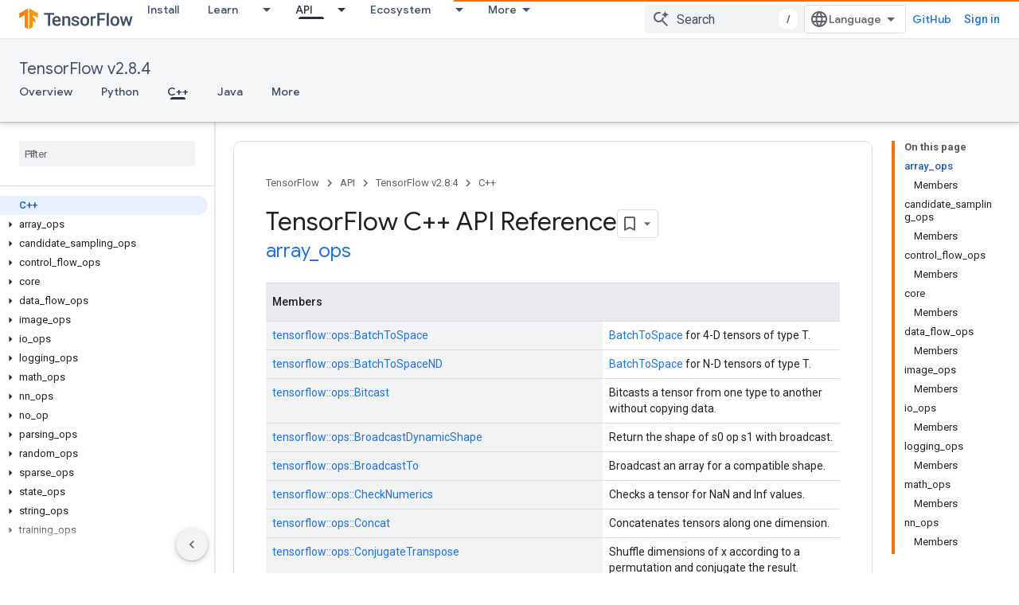

--- FILE ---
content_type: text/javascript
request_url: https://www.gstatic.com/external_hosted/mathjax/latest/jax/output/SVG/jax.js?V=2.7.5
body_size: -715
content:
/*
 *  /MathJax/jax/output/SVG/jax.js
 *
 *  @license
 *  Copyright (c) 2009-2018 The MathJax Consortium
 *
 *  Licensed under the Apache License, Version 2.0 (the "License");
 *  you may not use this file except in compliance with the License.
 *  You may obtain a copy of the License at
 *
 *      http://www.apache.org/licenses/LICENSE-2.0
 *
 *  Unless required by applicable law or agreed to in writing, software
 *  distributed under the License is distributed on an "AS IS" BASIS,
 *  WITHOUT WARRANTIES OR CONDITIONS OF ANY KIND, either express or implied.
 *  See the License for the specific language governing permissions and
 *  limitations under the License.
 */

(function(j,e,g,a){var i;var h=MathJax.Object.isArray;var b="http://www.w3.org/2000/svg";var m="http://www.w3.org/1999/xlink";var k,c,f;var d=(document.getElementsByTagName("base").length===0)?"":String(document.location).replace(/#.*$/,"");a.Augment({HFUZZ:2,DFUZZ:2,config:{styles:{".MathJax_SVG":{display:"inline","font-style":"normal","font-weight":"normal","line-height":"normal","font-size":"100%","font-size-adjust":"none","text-indent":0,"text-align":"left","text-transform":"none","letter-spacing":"normal","word-spacing":"normal","word-wrap":"normal","white-space":"nowrap","float":"none",direction:"ltr","max-width":"none","max-height":"none","min-width":0,"min-height":0,border:0,padding:0,margin:0},".MathJax_SVG_Display":{position:"relative",display:"block!important","text-indent":0,"max-width":"none","max-height":"none","min-width":0,"min-height":0,width:"100%"},".MathJax_SVG *":{transition:"none","-webkit-transition":"none","-moz-transition":"none","-ms-transition":"none","-o-transition":"none"},".MathJax_SVG > div":{display:"inline-block"},".mjx-svg-href":{fill:"blue",stroke:"blue"},".MathJax_SVG_Processing":{visibility:"hidden",position:"absolute",top:0,left:0,width:0,height:0,overflow:"hidden",display:"block!important"},".MathJax_SVG_Processed":{display:"none!important"},".MathJax_SVG_test":{"font-style":"normal","font-weight":"normal","font-size":"100%","font-size-adjust":"none","text-indent":0,"text-transform":"none","letter-spacing":"normal","word-spacing":"normal",overflow:"hidden",height:"1px"},".MathJax_SVG_test.mjx-test-display":{display:"table!important"},".MathJax_SVG_test.mjx-test-inline":{display:"inline!important","margin-right":"-1px"},".MathJax_SVG_test.mjx-test-default":{display:"block!important",clear:"both"},".MathJax_SVG_ex_box":{display:"inline-block!important",position:"absolute",overflow:"hidden","min-height":0,"max-height":"none",padding:0,border:0,margin:0,width:"1px",height:"60ex"},".mjx-test-inline .MathJax_SVG_left_box":{display:"inline-block",width:0,"float":"left"},".mjx-test-inline .MathJax_SVG_right_box":{display:"inline-block",width:0,"float":"right"},".mjx-test-display .MathJax_SVG_right_box":{display:"table-cell!important",width:"10000em!important","min-width":0,"max-width":"none",padding:0,border:0,margin:0},"#MathJax_SVG_Tooltip":{position:"absolute",left:0,top:0,width:"auto",height:"auto",display:"none"}}},hideProcessedMath:true,fontNames:["TeX","STIX","STIX-Web","Asana-Math","Gyre-Termes","Gyre-Pagella","Latin-Modern","Neo-Euler"],Config:function(){this.SUPER(arguments).Config.apply(this,arguments);var p=e.config.menuSettings,o=this.config,n=p.font;if(p.scale){o.scale=p.scale}if(n&&n!=="Auto"){n=n.replace(/(Local|Web|Image)$/i,"");n=n.replace(/([a-z])([A-Z])/,"$1-$2");this.fontInUse=n}else{this.fontInUse=o.font||"TeX"}if(this.fontNames.indexOf(this.fontInUse)<0){this.fontInUse="TeX"}this.fontDir+="/"+this.fontInUse;if(!this.require){this.require=[]}this.require.push(this.fontDir+"/fontdata.js");this.require.push(MathJax.OutputJax.extensionDir+"/MathEvents.js")},Startup:function(){k=MathJax.Extension.MathEvents.Event;c=MathJax.Extension.MathEvents.Touch;f=MathJax.Extension.MathEvents.Hover;this.ContextMenu=k.ContextMenu;this.Mousedown=k.AltContextMenu;this.Mouseover=f.Mouseover;this.Mouseout=f.Mouseout;this.Mousemove=f.Mousemove;this.hiddenDiv=g.Element("div",{style:{visibility:"hidden",overflow:"hidden",position:"absolute",top:0,height:"1px",width:"auto",padding:0,border:0,margin:0,textAlign:"left",textIndent:0,textTransform:"none",lineHeight:"normal",letterSpacing:"normal",wordSpacing:"normal"}});if(!document.body.firstChild){document.body.appendChild(this.hiddenDiv)}else{document.body.insertBefore(this.hiddenDiv,document.body.firstChild)}this.hiddenDiv=g.addElement(this.hiddenDiv,"div",{id:"MathJax_SVG_Hidden"});var n=g.addElement(this.hiddenDiv,"div",{style:{width:"5in"}});this.pxPerInch=n.offsetWidth/5;this.hiddenDiv.removeChild(n);this.textSVG=this.Element("svg");l.GLYPH.defs=this.addElement(this.addElement(this.hiddenDiv.parentNode,"svg"),"defs",{id:"MathJax_SVG_glyphs"});this.TestSpan=g.Element("span",{className:"MathJax_SVG_test"},[["span",{className:"MathJax_SVG_left_box"}],["span",{className:"MathJax_SVG_ex_box"}],["span",{className:"MathJax_SVG_right_box"}]]);return j.Styles(this.config.styles,["InitializeSVG",this])},InitializeSVG:function(){var n=document.body.appendChild(this.TestSpan.cloneNode(true));n.className+=" mjx-test-inline mjx-test-default";this.defaultEx=n.childNodes[1].offsetHeight/60;this.defaultWidth=Math.max(0,n.lastChild.offsetLeft-n.firstChild.offsetLeft-2);document.body.removeChild(n)},preTranslate:function(s){var r=s.jax[this.id],D,z=r.length,y,G,w,C,u,E,p,F,o,v,t=false,A,q=this.config.linebreaks.automatic,x=this.config.linebreaks.width;if(q){t=(x.match(/^\s*(\d+(\.\d*)?%\s*)?container\s*$/)!=null);if(t){x=x.replace(/\s*container\s*/,"")}else{v=this.defaultWidth}if(x===""){x="100%"}}else{v=100000}for(D=0;D<z;D++){G=r[D];if(!G.parentNode){continue}w=G.previousSibling;if(w&&String(w.className).match(/^MathJax(_SVG)?(_Display)?( MathJax(_SVG)?_Process(ing|ed))?$/)){w.parentNode.removeChild(w)}if(G.MathJax.preview){G.MathJax.preview.style.display="none"}p=G.MathJax.elementJax;if(!p){continue}p.SVG={display:(p.root.Get("display")==="block"),preview:(p.SVG||{}).preview};C=u=g.Element("span",{style:{"font-size":this.config.scale+"%",display:"inline-block"},className:"MathJax_SVG",id:p.inputID+"-Frame",isMathJax:true,jaxID:this.id,oncontextmenu:k.Menu,onmousedown:k.Mousedown,onmouseover:k.Mouseover,onmouseout:k.Mouseout,onmousemove:k.Mousemove,onclick:k.Click,ondblclick:k.DblClick,onkeydown:k.Keydown,tabIndex:e.getTabOrder(p)});if(e.Browser.noContextMenu){C.ontouchstart=c.start;C.ontouchend=c.end}if(p.SVG.display){u=g.Element("div",{className:"MathJax_SVG_Display"});u.appendChild(C)}u.className+=" MathJax_SVG_Processing";G.parentNode.insertBefore(u,G);E=this.TestSpan.cloneNode(true);E.className+=" mjx-test-"+(p.SVG.display?"display":"inline");G.parentNode.insertBefore(E,G)}var B=[];for(D=0;D<z;D++){G=r[D];if(!G.parentNode){continue}E=G.previousSibling;u=E.previousSibling;p=G.MathJax.elementJax;if(!p){continue}F=E.childNodes[1].offsetHeight/60;A=Math.max(0,p.SVG.display?E.lastChild.offsetWidth-1:E.lastChild.offsetLeft-E.firstChild.offsetLeft-2)/this.config.scale*100;if(F===0||F==="NaN"){B.push(u);p.SVG.isHidden=true;F=this.defaultEx;A=this.defaultWidth}if(A===0&&!p.SVG.display){A=this.defaultWidth}if(t){v=A}p.SVG.ex=F;p.SVG.em=o=F/a.TeX.x_height*1000;p.SVG.cwidth=A/o*1000;p.SVG.lineWidth=(q?this.length2em(x,1,v/o*1000):a.BIGDIMEN)}for(D=0,y=B.length;D<y;D++){this.hiddenDiv.appendChild(B[D]);this.addElement(this.hiddenDiv,"br")}for(D=0;D<z;D++){G=r[D];if(!G.parentNode){continue}p=G.MathJax.elementJax;if(!p){continue}G.parentNode.removeChild(G.previousSibling);if(G.MathJax.preview){G.MathJax.preview.style.display=""}}s.SVGeqn=s.SVGlast=0;s.SVGi=-1;s.SVGchunk=this.config.EqnChunk;s.SVGdelay=false},Translate:function(o,s){if(!o.parentNode){return}if(s.SVGdelay){s.SVGdelay=false;e.RestartAfter(MathJax.Callback.Delay(this.config.EqnChunkDelay))}var n=o.MathJax.elementJax,r=n.root,u,p,t=(a.config.useFontCache&&!a.config.useGlobalCache);if(n.SVG.isHidden){p=document.getElementById(n.inputID+"-Frame");u=(n.SVG.display?p.parentElement:p)}else{u=o.previousSibling;p=(n.SVG.display?(u||{}).firstChild||u:u)}if(!u){return}this.em=i.mbase.prototype.em=n.SVG.em;this.ex=n.SVG.ex;this.linebreakWidth=n.SVG.lineWidth;this.cwidth=n.SVG.cwidth;this.mathDiv=u;p.appendChild(this.textSVG);if(t){a.resetGlyphs()}this.initSVG(r,p);r.setTeXclass();try{r.toSVG(p,u)}catch(q){if(q.restart){while(p.firstChild){p.removeChild(p.firstChild)}}if(t){l.GLYPH.n--}throw q}p.removeChild(this.textSVG);if(n.SVG.isHidden){o.parentNode.insertBefore(u,o)}u.className=u.className.split(/ /)[0];if(this.hideProcessedMath){u.className+=" MathJax_SVG_Processed";if(o.MathJax.preview){n.SVG.preview=o.MathJax.preview;delete o.MathJax.preview}s.SVGeqn+=(s.i-s.SVGi);s.SVGi=s.i;if(s.SVGeqn>=s.SVGlast+s.SVGchunk){this.postTranslate(s,true);s.SVGchunk=Math.floor(s.SVGchunk*this.config.EqnChunkFactor);s.SVGdelay=true}}},postTranslate:function(t,q){var o=t.jax[this.id];if(!this.hideProcessedMath){return}for(var r=t.SVGlast,n=t.SVGeqn;r<n;r++){var p=o[r];if(p&&p.MathJax.elementJax){p.previousSibling.className=p.previousSibling.className.split(/ /)[0];var s=p.MathJax.elementJax.SVG;if(s.preview){s.preview.innerHTML="";p.MathJax.preview=s.preview;delete s.preview}}}t.SVGlast=t.SVGeqn},resetGlyphs:function(o){if(this.config.useFontCache){var n=l.GLYPH;if(this.config.useGlobalCache){n.defs=document.getElementById("MathJax_SVG_glyphs");n.defs.innerHTML=""}else{n.defs=this.Element("defs");n.n++}n.glyphs={};if(o){n.n=0}}},hashCheck:function(n){if(n&&n.nodeName.toLowerCase()==="g"){do{n=n.parentNode}while(n&&n.firstChild.nodeName!=="svg")}return n},getJaxFromMath:function(n){if(n.parentNode.className.match(/MathJax_SVG_Display/)){n=n.parentNode}do{n=n.nextSibling}while(n&&n.nodeName.toLowerCase()!=="script");return e.getJaxFor(n)},getHoverSpan:function(n,o){o.style.position="relative";return o.firstChild},getHoverBBox:function(n,o,p){var q=k.getBBox(o.parentNode);q.h+=2;q.d-=2;return q},Zoom:function(o,x,w,n,u){x.className="MathJax_SVG";var z=x.appendChild(this.TestSpan.cloneNode(true));var t=z.childNodes[1].offsetHeight/60;this.em=i.mbase.prototype.em=t/a.TeX.x_height*1000;this.ex=t;this.linebreakWidth=o.SVG.lineWidth;this.cwidth=o.SVG.cwidth;z.parentNode.removeChild(z);x.appendChild(this.textSVG);this.mathDIV=x;this.zoomScale=parseInt(e.config.menuSettings.zscale)/100;var s=o.root.data[0].SVGdata.tw;if(s&&s<this.cwidth){this.cwidth=s}this.idPostfix="-zoom";o.root.toSVG(x,x);this.idPostfix="";this.zoomScale=1;x.removeChild(this.textSVG);var r=x.getElementsByTagName("svg")[0].style;r.marginTop=r.marginRight=r.marginLeft=0;if(r.marginBottom.charAt(0)==="-"){x.style.marginBottom=r.marginBottom.substr(1)}if(this.operaZoomRefresh){setTimeout(function(){x.firstChild.style.border="1px solid transparent"},1)}if(x.offsetWidth<x.firstChild.offsetWidth){x.style.minWidth=x.firstChild.offsetWidth+"px";w.style.minWidth=w.firstChild.offsetWidth+"px"}x.style.position=w.style.position="absolute";var v=x.offsetWidth,q=x.offsetHeight,y=w.offsetHeight,p=w.offsetWidth;x.style.position=w.style.position="";return{Y:-k.getBBox(x).h,mW:p,mH:y,zW:v,zH:q}},initSVG:function(o,n){},Remove:function(n){var o=document.getElementById(n.inputID+"-Frame");if(o){if(n.SVG.display){o=o.parentNode}o.parentNode.removeChild(o)}delete n.SVG},Em:function(n){if(Math.abs(n)<0.0006){return"0"}return n.toFixed(3).replace(/\.?0+$/,"")+"em"},Ex:function(n){n=n/this.TeX.x_height;if(Math.abs(n)<0.0006){return"0"}return n.toFixed(3).replace(/\.?0+$/,"")+"ex"},Percent:function(n){return(100*n).toFixed(1).replace(/\.?0+$/,"")+"%"},Fixed:function(o,p){if(Math.abs(o)<0.0006){return"0"}return o.toFixed(p||3).replace(/\.?0+$/,"")},length2em:function(s,o,q){if(typeof(s)!=="string"){s=s.toString()}if(s===""){return""}if(s===i.SIZE.NORMAL){return 1000}if(s===i.SIZE.BIG){return 2000}if(s===i.SIZE.SMALL){return 710}if(s==="infinity"){return a.BIGDIMEN}if(s.match(/mathspace$/)){return 1000*a.MATHSPACE[s]}var t=(this.zoomScale||1)/a.em;var p=s.match(/^\s*([-+]?(?:\.\d+|\d+(?:\.\d*)?))?(pt|em|ex|mu|px|pc|in|mm|cm|%)?/);var n=parseFloat(p[1]||"1")*1000,r=p[2];if(q==null){q=1000}if(o==null){o=1}if(r==="em"){return n}if(r==="ex"){return n*a.TeX.x_height/1000}if(r==="%"){return n/100*q/1000}if(r==="px"){return n*t}if(r==="pt"){return n/10}if(r==="pc"){return n*1.2}if(r==="in"){return n*this.pxPerInch*t}if(r==="cm"){return n*this.pxPerInch*t/2.54}if(r==="mm"){return n*this.pxPerInch*t/25.4}if(r==="mu"){return n/18*o}return n*q/1000},thickness2em:function(o,n){var p=a.TeX.rule_thickness;if(o===i.LINETHICKNESS.MEDIUM){return p}if(o===i.LINETHICKNESS.THIN){return 0.67*p}if(o===i.LINETHICKNESS.THICK){return 1.67*p}return this.length2em(o,n,p)},border2em:function(o,n){if(o===i.LINETHICKNESS.THIN){o="1px"}if(o===i.LINETHICKNESS.MEDIUM){o="3px"}if(o===i.LINETHICKNESS.THICK){o="5px"}return this.length2em(o,n)},getPadding:function(o){var q={top:0,right:0,bottom:0,left:0},n=false;for(var r in q){if(q.hasOwnProperty(r)){var p=o["padding"+r.charAt(0).toUpperCase()+r.substr(1)];if(p){q[r]=this.length2em(p);n=true}}}return(n?q:false)},getBorders:function(r){var p={top:0,right:0,bottom:0,left:0},o=false;for(var s in p){if(p.hasOwnProperty(s)){var n="border"+s.charAt(0).toUpperCase()+s.substr(1);var q=r[n+"Style"];if(q&&q!=="none"){o=true;p[s]=this.border2em(r[n+"Width"]||i.LINETHICKNESS.MEDIUM);p[s+"Style"]=r[n+"Style"];p[s+"Color"]=r[n+"Color"];if(p[s+"Color"]==="initial"){p[s+"Color"]=""}}else{delete p[s]}}}return(o?p:false)},Element:function(n,o){var p=(typeof(n)==="string"?document.createElementNS(b,n):n);p.isMathJax=true;if(o){for(var q in o){if(o.hasOwnProperty(q)){p.setAttribute(q,o[q].toString())}}}return p},addElement:function(o,n,p){return o.appendChild(this.Element(n,p))},TextNode:g.TextNode,addText:g.addText,ucMatch:g.ucMatch,HandleVariant:function(u,t,D){var x=l.G();var q,z,B,r,C,v,s,p,A,o;if(!u){u=this.FONTDATA.VARIANT[i.VARIANT.NORMAL]}if(u.forceFamily){D=l.TEXT(t,D,u.font);if(u.h!=null){D.h=u.h}if(u.d!=null){D.d=u.d}x.Add(D);D=""}C=u;for(v=0,s=D.length;v<s;v++){u=C;q=D.charCodeAt(v);B=D.charAt(v);if(q>=55296&&q<56319){v++;q=(((q-55296)<<10)+(D.charCodeAt(v)-56320))+65536;if(this.FONTDATA.RemapPlane1){var y=this.FONTDATA.RemapPlane1(q,u);q=y.n;u=y.variant}}else{o=this.FONTDATA.RANGES;for(p=0,A=o.length;p<A;p++){if(o[p].name==="alpha"&&u.noLowerCase){continue}z=u["offset"+o[p].offset];if(z&&q>=o[p].low&&q<=o[p].high){if(o[p].remap&&o[p].remap[q]){q=z+o[p].remap[q]}else{if(o[p].remapOnly){break}q=q-o[p].low+z;if(o[p].add){q+=o[p].add}}if(u["variant"+o[p].offset]){u=this.FONTDATA.VARIANT[u["variant"+o[p].offset]]}break}}}if(u.remap&&u.remap[q]){q=u.remap[q];if(u.remap.variant){u=this.FONTDATA.VARIANT[u.remap.variant]}}else{if(this.FONTDATA.REMAP[q]&&!u.noRemap){q=this.FONTDATA.REMAP[q]}}if(h(q)){u=this.FONTDATA.VARIANT[q[1]];q=q[0]}if(typeof(q)==="string"){D=q+D.substr(v+1);s=D.length;v=-1;continue}r=this.lookupChar(u,q);B=r[q];if(B){if((B[5]&&B[5].space)||(B[5]===""&&B[0]+B[1]===0)){x.w+=B[2]}else{B=[t,r.id+"-"+q.toString(16).toUpperCase()].concat(B);x.Add(l.GLYPH.apply(l,B),x.w,0)}}else{if(this.FONTDATA.DELIMITERS[q]){B=this.createDelimiter(q,0,1,r);x.Add(B,x.w,(this.FONTDATA.DELIMITERS[q].dir==="V"?B.d:0))}else{if(q<=65535){B=String.fromCharCode(q)}else{z=q-65536;B=String.fromCharCode((z>>10)+55296)+String.fromCharCode((z&1023)+56320)}var w=l.TEXT(t*100/a.config.scale,B,{"font-family":u.defaultFamily||a.config.undefinedFamily,"font-style":(u.italic?"italic":""),"font-weight":(u.bold?"bold":"")});if(u.h!=null){w.h=u.h}if(u.d!=null){w.d=u.d}B=l.G();B.Add(w);x.Add(B,x.w,0);e.signal.Post(["SVG Jax - unknown char",q,u])}}}if(a.isChar(D)&&r.skew&&r.skew[q]){x.skew=r.skew[q]*1000}if(x.element.childNodes.length===1&&!x.element.firstChild.getAttribute("x")){x.element=x.element.firstChild;x.removeable=false;x.scale=t}return x},lookupChar:function(r,u){var q,o;if(!r.FONTS){var t=this.FONTDATA.FONTS;var s=(r.fonts||this.FONTDATA.VARIANT.normal.fonts);if(!(s instanceof Array)){s=[s]}if(r.fonts!=s){r.fonts=s}r.FONTS=[];for(q=0,o=s.length;q<o;q++){if(t[s[q]]){r.FONTS.push(t[s[q]])}}}for(q=0,o=r.FONTS.length;q<o;q++){var p=r.FONTS[q];if(typeof(p)==="string"){delete r.FONTS;this.loadFont(p)}if(p[u]){return p}else{this.findBlock(p,u)}}return{id:"unknown"}},isChar:function(o){if(o.length===1){return true}if(o.length!==2){return false}var p=o.charCodeAt(0);return(p>=55296&&p<56319)},findBlock:function(o,s){if(o.Ranges){for(var r=0,n=o.Ranges.length;r<n;r++){if(s<o.Ranges[r][0]){return}if(s<=o.Ranges[r][1]){var q=o.Ranges[r][2];for(var p=o.Ranges.length-1;p>=0;p--){if(o.Ranges[p][2]==q){o.Ranges.splice(p,1)}}this.loadFont(o.directory+"/"+q+".js")}}}},loadFont:function(n){e.RestartAfter(j.Require(this.fontDir+"/"+n))},createDelimiter:function(n,p,s,q){if(!s){s=1}var u=l.G();if(!n){u.Clean();delete u.element;u.w=u.r=this.TeX.nulldelimiterspace*s;return u}if(!(p instanceof Array)){p=[p,p]}var v=p[1];p=p[0];var o={alias:n};while(o.alias){n=o.alias;o=this.FONTDATA.DELIMITERS[n];if(!o){o={HW:[0,this.FONTDATA.VARIANT[i.VARIANT.NORMAL]]}}}if(o.load){e.RestartAfter(j.Require(this.fontDir+"/fontdata-"+o.load+".js"))}for(var t=0,r=o.HW.length;t<r;t++){if(o.HW[t][0]*s>=p-10-a.config.blacker||(t==r-1&&!o.stretch)){if(o.HW[t][2]){s*=o.HW[t][2]}if(o.HW[t][3]){n=o.HW[t][3]}return this.createChar(s,[n,o.HW[t][1]],q).With({stretched:true})}}if(o.stretch){this["extendDelimiter"+o.dir](u,v,o.stretch,s,q)}return u},createChar:function(u,s,p){var t="",r={fonts:[s[1]],noRemap:true};if(p&&p===i.VARIANT.BOLD){r.fonts=[s[1]+"-bold",s[1]]}if(typeof(s[1])!=="string"){r=s[1]}if(s[0] instanceof Array){for(var q=0,n=s[0].length;q<n;q++){t+=String.fromCharCode(s[0][q])}}else{t=String.fromCharCode(s[0])}if(s[4]){u=u*s[4]}var o=this.HandleVariant(r,u,t);if(s[2]){o.x=s[2]*1000}if(s[3]){o.y=s[3]*1000}if(s[5]){o.h+=s[5]*1000}if(s[6]){o.d+=s[6]*1000}return o},extendDelimiterV:function(u,C,o,q,p){var A=this.createChar(q,(o.top||o.ext),p);var w=this.createChar(q,(o.bot||o.ext),p);var t=A.h+A.d+w.h+w.d;var z=-A.h;u.Add(A,0,z);z-=A.d;if(o.mid){var B=this.createChar(q,o.mid,p);t+=B.h+B.d}if(o.min&&C<t*o.min){C=t*o.min}if(C>t){var n=this.createChar(q,o.ext,p);var r=(o.mid?2:1),x=(C-t)/r,D=(x+100)/(n.h+n.d);while(r-->0){var v=a.Element("g",{transform:"translate("+n.y+","+(z-D*n.h+50+n.y)+") scale(1,"+D+")"});v.appendChild(n.element.cloneNode(false));u.element.appendChild(v);z-=x;if(o.mid&&r){u.Add(B,0,z-B.h);z-=(B.h+B.d)}}}else{if(o.mid){z+=(t-C)/2;u.Add(B,0,z-B.h);z+=-(B.h+B.d)+(t-C)/2}else{z+=(t-C)}}u.Add(w,0,z-w.h);u.Clean();u.scale=q;u.isMultiChar=true},extendDelimiterH:function(v,q,o,t,p){var r=this.createChar(t,(o.left||o.rep),p);var E=this.createChar(t,(o.right||o.rep),p);v.Add(r,-r.l,0);var D=(r.r-r.l)+(E.r-E.l),B=r.r-r.l;if(o.mid){var C=this.createChar(t,o.mid,p);D+=C.w}if(o.min&&q<D*o.min){q=D*o.min}if(q>D){var A=this.createChar(t,o.rep,p),n=o.fuzz||0;var u=(o.mid?2:1),z=(q-D)/u,F=(z+n)/(A.r-A.l);while(u-->0){var y=a.Element("g",{transform:"translate("+(B-n/2-F*A.l+A.x)+","+A.y+") scale("+F+",1)"});y.appendChild(A.element.cloneNode(false));v.element.appendChild(y);B+=z;if(o.mid&&u){v.Add(C,B,0);B+=C.w}}}else{if(o.mid){B-=(D-q)/2;v.Add(C,B,0);B+=C.w-(D-q)/2}else{B-=(D-q)}}v.Add(E,B-E.l,0);v.Clean();v.scale=t;v.isMultiChar=true},MATHSPACE:{veryverythinmathspace:1/18,verythinmathspace:2/18,thinmathspace:3/18,mediummathspace:4/18,thickmathspace:5/18,verythickmathspace:6/18,veryverythickmathspace:7/18,negativeveryverythinmathspace:-1/18,negativeverythinmathspace:-2/18,negativethinmathspace:-3/18,negativemediummathspace:-4/18,negativethickmathspace:-5/18,negativeverythickmathspace:-6/18,negativeveryverythickmathspace:-7/18},TeX:{x_height:430.554,quad:1000,num1:676.508,num2:393.732,num3:443.73,denom1:685.951,denom2:344.841,sup1:412.892,sup2:362.892,sup3:288.888,sub1:150,sub2:247.217,sup_drop:386.108,sub_drop:50,delim1:2390,delim2:1000,axis_height:250,rule_thickness:60,big_op_spacing1:111.111,big_op_spacing2:166.666,big_op_spacing3:200,big_op_spacing4:600,big_op_spacing5:100,scriptspace:100,nulldelimiterspace:120,delimiterfactor:901,delimitershortfall:300,min_rule_thickness:1.25,min_root_space:1.5},BIGDIMEN:10000000,NBSP:"\u00A0"});var l=a.BBOX=MathJax.Object.Subclass({type:"g",removeable:true,Init:function(n){this.h=this.d=-a.BIGDIMEN;this.H=this.D=0;this.w=this.r=0;this.l=a.BIGDIMEN;this.x=this.y=0;this.scale=1;this.n=0;if(this.type){this.element=a.Element(this.type,n)}},With:function(n){return e.Insert(this,n)},Add:function(q,w,v,n,u){if(w){q.x+=w}if(v){q.y+=v}if(q.element){if(q.removeable&&q.element.childNodes.length===1&&q.n===1){var o=q.element.firstChild,s=o.nodeName.toLowerCase();if(s==="use"||s==="rect"){q.element=o;q.scale=q.childScale;var t=q.childX,r=q.childY;q.x+=t;q.y+=r;q.h-=r;q.d+=r;q.H-=r;q.D+=r;q.w-=t;q.r-=t;q.l+=t;q.removeable=false;o.setAttribute("x",Math.floor(q.x/q.scale));o.setAttribute("y",Math.floor(q.y/q.scale))}}if(Math.abs(q.x)<1&&Math.abs(q.y)<1){q.remove=q.removeable}else{s=q.element.nodeName.toLowerCase();if(s==="g"){if(!q.element.firstChild){q.remove=q.removeable}else{q.element.setAttribute("transform","translate("+Math.floor(q.x)+","+Math.floor(q.y)+")")}}else{if(s==="line"||s==="polygon"||s==="path"||s==="a"){var p=q.element.getAttribute("transform")||"";if(p){p=" "+p}p="translate("+Math.floor(q.x)+","+Math.floor(q.y)+")"+p;q.element.setAttribute("transform",p)}else{q.element.setAttribute("x",Math.floor(q.x/q.scale));q.element.setAttribute("y",Math.floor(q.y/q.scale))}}}if(q.remove){this.n+=q.n;while(q.element.firstChild){if(u&&this.element.firstChild){this.element.insertBefore(q.element.firstChild,this.element.firstChild)}else{this.element.appendChild(q.element.firstChild)}}}else{if(u){this.element.insertBefore(q.element,this.element.firstChild)}else{this.element.appendChild(q.element)}}delete q.element}if(q.hasIndent){this.hasIndent=q.hasIndent}if(q.tw!=null){this.tw=q.tw}if(q.d-q.y>this.d){this.d=q.d-q.y;if(this.d>this.D){this.D=this.d}}if(q.y+q.h>this.h){this.h=q.y+q.h;if(this.h>this.H){this.H=this.h}}if(q.D-q.y>this.D){this.D=q.D-q.y}if(q.y+q.H>this.H){this.H=q.y+q.H}if(q.x+q.l<this.l){this.l=q.x+q.l}if(q.x+q.r>this.r){this.r=q.x+q.r}if(n||q.x+q.w+(q.X||0)>this.w){this.w=q.x+q.w+(q.X||0)}this.childScale=q.scale;this.childX=q.x;this.childY=q.y;this.n++;return q},Align:function(r,s,q,p,o){q=({left:q,center:(this.w-r.w)/2,right:this.w-r.w-q})[s]||0;var n=this.w;this.Add(r,q+(o||0),p);this.w=n},Clean:function(){if(this.h===-a.BIGDIMEN){this.h=this.d=this.l=0}return this}});l.ROW=l.Subclass({Init:function(){this.SUPER(arguments).Init.call(this);this.svg=[];this.sh=this.sd=0},Check:function(o){var n=o.toSVG();this.svg.push(n);if(o.SVGcanStretch("Vertical")){n.mml=o}if(n.h+n.y>this.sh){this.sh=n.h+n.y}if(n.d-n.y>this.sd){this.sd=n.d-n.y}},Stretch:function(){for(var q=0,n=this.svg.length;q<n;q++){var o=this.svg[q],p=o.mml;if(p){if(p.forceStretch||p.SVGdata.h!==this.sh||p.SVGdata.d!==this.sd){o=p.SVGstretchV(this.sh,this.sd)}p.SVGdata.HW=this.sh;p.SVGdata.D=this.sd}if(o.ic){this.ic=o.ic}else{delete this.ic}this.Add(o,this.w,0,true)}delete this.svg}});l.RECT=l.Subclass({type:"rect",removeable:false,Init:function(o,q,n,p){if(p==null){p={stroke:"none"}}p.width=Math.floor(n);p.height=Math.floor(o+q);this.SUPER(arguments).Init.call(this,p);this.w=this.r=n;this.h=this.H=o+q;this.d=this.D=this.l=0;this.y=-q}});l.FRAME=l.Subclass({type:"rect",removeable:false,Init:function(q,u,n,p,s,o,r){if(r==null){r={}}r.fill="none";r["stroke-width"]=a.Fixed(p,2);r.width=Math.floor(n-p);r.height=Math.floor(q+u-p);r.transform="translate("+Math.floor(p/2)+","+Math.floor(-u+p/2)+")";if(s==="dashed"){r["stroke-dasharray"]=[Math.floor(6*a.em),Math.floor(6*a.em)].join(" ")}this.SUPER(arguments).Init.call(this,r);this.w=this.r=n;this.h=this.H=q;this.d=this.D=u;this.l=0}});l.HLINE=l.Subclass({type:"line",removeable:false,Init:function(p,r,u,q,s){if(s==null){s={"stroke-linecap":"square"}}if(q&&q!==""){s.stroke=q}s["stroke-width"]=a.Fixed(r,2);s.x1=s.y1=s.y2=Math.floor(r/2);s.x2=Math.floor(p-r/2);if(u==="dashed"){var v=Math.floor(Math.max(0,p-r)/(6*r)),o=Math.floor(Math.max(0,p-r)/(2*v+1));s["stroke-dasharray"]=o+" "+o}if(u==="dotted"){s["stroke-dasharray"]=[1,Math.max(150,Math.floor(2*r))].join(" ");s["stroke-linecap"]="round"}this.SUPER(arguments).Init.call(this,s);this.w=this.r=p;this.l=0;this.h=this.H=r;this.d=this.D=0}});l.VLINE=l.Subclass({type:"line",removeable:false,Init:function(r,q,u,p,s){if(s==null){s={"stroke-linecap":"square"}}if(p&&p!==""){s.stroke=p}s["stroke-width"]=a.Fixed(q,2);s.x1=s.x2=s.y1=Math.floor(q/2);s.y2=Math.floor(r-q/2);if(u==="dashed"){var v=Math.floor(Math.max(0,r-q)/(6*q)),o=Math.floor(Math.max(0,r-q)/(2*v+1));s["stroke-dasharray"]=o+" "+o}if(u==="dotted"){s["stroke-dasharray"]=[1,Math.max(150,Math.floor(2*q))].join(" ");s["stroke-linecap"]="round"}this.SUPER(arguments).Init.call(this,s);this.w=this.r=q;this.l=0;this.h=this.H=r;this.d=this.D=0}});l.TEXT=l.Subclass({type:"text",removeable:false,Init:function(q,p,n){if(!n){n={}}n.stroke="none";if(n["font-style"]===""){delete n["font-style"]}if(n["font-weight"]===""){delete n["font-weight"]}this.SUPER(arguments).Init.call(this,n);a.addText(this.element,p);a.textSVG.appendChild(this.element);var o=this.element.getBBox();a.textSVG.removeChild(this.element);q*=1000/a.em;this.element.setAttribute("transform","scale("+a.Fixed(q)+") matrix(1 0 0 -1 0 0)");this.w=this.r=o.width*q;this.l=0;this.h=this.H=-o.y*q;this.d=this.D=(o.height+o.y)*q}});l.G=l;l.NULL=l.Subclass({Init:function(){this.SUPER(arguments).Init.apply(this,arguments);this.Clean()}});l.GLYPH=l.Subclass({type:"path",removeable:false,Init:function(x,q,A,B,C,y,o,s){var u,D=a.config.blacker,z=l.GLYPH;var n=a.config.useFontCache;var v=(x===1?null:"scale("+a.Fixed(x)+")");if(n&&!a.config.useGlobalCache){q="E"+z.n+"-"+q}if(!n||!z.glyphs[q]){u={"stroke-width":D};if(n){u.id=q}else{if(v){u.transform=v}}u.d=(s?"M"+s+"Z":"");this.SUPER(arguments).Init.call(this,u);if(n){z.defs.appendChild(this.element);z.glyphs[q]=true}}if(n){u={};if(v){u.transform=v}this.element=a.Element("use",u);this.element.setAttributeNS(m,"href",d+"#"+q)}this.h=(A+D)*x;this.d=(B+D)*x;this.w=(C+D/2)*x;this.l=(y+D/2)*x;this.r=(o+D/2)*x;this.H=Math.max(0,this.h);this.D=Math.max(0,this.d);this.x=this.y=0;this.scale=x}},{glyphs:{},defs:null,n:0});e.Register.StartupHook("mml Jax Ready",function(){i=MathJax.ElementJax.mml;i.mbase.Augment({SVG:l,toSVG:function(){this.SVGgetStyles();var q=this.SVGgetVariant();var o=this.SVG();this.SVGgetScale(o);this.SVGhandleSpace(o);for(var p=0,n=this.data.length;p<n;p++){if(this.data[p]){var s=o.Add(this.data[p].toSVG(q,o.scale),o.w,0,true);if(s.skew){o.skew=s.skew}}}o.Clean();var r=this.data.join("");if(o.skew&&!a.isChar(r)){delete o.skew}if(o.r>o.w&&a.isChar(r)&&!q.noIC){o.ic=o.r-o.w;o.w=o.r}this.SVGhandleColor(o);this.SVGsaveData(o);return o},SVGchildSVG:function(n){return(this.data[n]?this.data[n].toSVG():l())},SVGdataStretched:function(o,n,p){this.SVGdata={HW:n,D:p};if(!this.data[o]){return l()}if(p!=null){return this.data[o].SVGstretchV(n,p)}if(n!=null){return this.data[o].SVGstretchH(n)}return this.data[o].toSVG()},SVGsaveData:function(n){if(!this.SVGdata){this.SVGdata={}}this.SVGdata.w=n.w,this.SVGdata.x=n.x;this.SVGdata.h=n.h,this.SVGdata.d=n.d;if(n.y){this.SVGdata.h+=n.y;this.SVGdata.d-=n.y}if(n.X!=null){this.SVGdata.X=n.X}if(n.tw!=null){this.SVGdata.tw=n.tw}if(n.skew){this.SVGdata.skew=n.skew}if(n.ic){this.SVGdata.ic=n.ic}if(this["class"]){n.removeable=false;a.Element(n.element,{"class":this["class"]})}if(this.id){n.removeable=false;a.Element(n.element,{id:this.id})}if(this.href){this.SVGaddHref(n)}if(a.config.addMMLclasses){this.SVGaddClass(n.element,"mjx-svg-"+this.type);n.removeable=false}var o=this.style;if(o&&n.element){n.element.style.cssText=o;if(n.element.style.fontSize){n.element.style.fontSize=""}n.element.style.border=n.element.style.padding="";if(n.removeable){n.removeable=(n.element.style.cssText==="")}}this.SVGaddAttributes(n)},SVGaddClass:function(p,n){var o=p.getAttribute("class");p.setAttribute("class",(o?o+" ":"")+n)},SVGaddAttributes:function(o){if(this.attrNames){var u=this.attrNames,q=i.nocopyAttributes,t=e.config.ignoreMMLattributes;var r=(this.type==="mstyle"?i.math.prototype.defaults:this.defaults);for(var p=0,n=u.length;p<n;p++){var s=u[p];if(t[s]==false||(!q[s]&&!t[s]&&r[s]==null&&typeof(o.element[s])==="undefined")){o.element.setAttribute(s,this.attr[s]);o.removeable=false}}}},SVGaddHref:function(o){var n=a.Element("a",{"class":"mjx-svg-href"});n.setAttributeNS(m,"href",this.href);n.onclick=this.SVGlink;a.addElement(n,"rect",{width:o.w,height:o.h+o.d,y:-o.d,fill:"none",stroke:"none","pointer-events":"all"});if(o.type==="svg"){var p=o.element.firstChild;while(p.firstChild){n.appendChild(p.firstChild)}p.appendChild(n)}else{n.appendChild(o.element);o.element=n}o.removeable=false},SVGlink:function(){var n=this.href.animVal;if(n.charAt(0)==="#"){var o=a.hashCheck(document.getElementById(n.substr(1)));if(o&&o.scrollIntoView){setTimeout(function(){o.parentNode.scrollIntoView(true)},1)}}document.location=n},SVGgetStyles:function(){if(this.style){var n=g.Element("span");n.style.cssText=this.style;this.styles=this.SVGprocessStyles(n.style)}},SVGprocessStyles:function(n){var o={border:a.getBorders(n),padding:a.getPadding(n)};if(!o.border){delete o.border}if(!o.padding){delete o.padding}if(n.fontSize){o.fontSize=n.fontSize}if(n.color){o.color=n.color}if(n.backgroundColor){o.background=n.backgroundColor}if(n.fontStyle){o.fontStyle=n.fontStyle}if(n.fontWeight){o.fontWeight=n.fontWeight}if(n.fontFamily){o.fontFamily=n.fontFamily}if(o.fontWeight&&o.fontWeight.match(/^\d+$/)){o.fontWeight=(parseInt(o.fontWeight)>600?"bold":"normal")}return o},SVGhandleSpace:function(q){if(this.hasMMLspacing()){if(this.type!=="mo"){return}var p=this.getValues("scriptlevel","lspace","rspace");if(p.scriptlevel<=0||this.hasValue("lspace")||this.hasValue("rspace")){var o=this.SVGgetMu(q);p.lspace=Math.max(0,a.length2em(p.lspace,o));p.rspace=Math.max(0,a.length2em(p.rspace,o));var n=this,r=this.Parent();while(r&&r.isEmbellished()&&r.Core()===n){n=r;r=r.Parent()}if(p.lspace){q.x+=p.lspace}if(p.rspace){q.X=p.rspace}}}else{var s=this.texSpacing();this.SVGgetScale();if(s!==""){q.x+=a.length2em(s,this.scale)*this.mscale}}},SVGhandleColor:function(r){var A=this.getValues("mathcolor","color");if(this.styles&&this.styles.color&&!A.color){A.color=this.styles.color}if(A.color&&!this.mathcolor){A.mathcolor=A.color}if(A.mathcolor){a.Element(r.element,{fill:A.mathcolor,stroke:A.mathcolor});r.removeable=false}var v=(this.styles||{}).border,y=(this.styles||{}).padding,w=((v||{}).left||0),t=((y||{}).left||0),n;A.background=(this.mathbackground||this.background||(this.styles||{}).background||i.COLOR.TRANSPARENT);if(w+t){var o=l();for(n in r){if(r.hasOwnProperty(n)){o[n]=r[n]}}o.x=0;o.y=0;r.element=a.Element("g");r.removeable=true;r.Add(o,w+t,0)}if(y){r.w+=y.right||0;r.h+=y.top||0;r.d+=y.bottom||0}if(v){r.w+=v.right||0;r.h+=v.top||0;r.d+=v.bottom||0}if(A.background!==i.COLOR.TRANSPARENT){var x=r.element.nodeName.toLowerCase();if(x!=="g"&&x!=="svg"){var s=a.Element("g");s.appendChild(r.element);r.element=s;r.removeable=true}r.Add(l.RECT(r.h,r.d,r.w,{fill:A.background,stroke:"none"}),0,0,false,true)}if(v){var z=5;var p={left:["V",r.h+r.d,-z,-r.d],right:["V",r.h+r.d,r.w-v.right+z,-r.d],top:["H",r.w,0,r.h-v.top+z],bottom:["H",r.w,0,-r.d-z]};for(n in p){if(p.hasOwnProperty(n)){if(v[n]){var u=p[n],q=l[u[0]+"LINE"];r.Add(q(u[1],v[n],v[n+"Style"],v[n+"Color"]),u[2],u[3])}}}}},SVGhandleVariant:function(n,p,o){return a.HandleVariant(n,p,o)},SVGgetVariant:function(){var n=this.getValues("mathvariant","fontfamily","fontweight","fontstyle");var o=n.mathvariant;if(this.variantForm){o="-"+a.fontInUse+"-variant"}n.hasVariant=this.Get("mathvariant",true);if(!n.hasVariant){n.family=n.fontfamily;n.weight=n.fontweight;n.style=n.fontstyle}if(this.styles){if(!n.style&&this.styles.fontStyle){n.style=this.styles.fontStyle}if(!n.weight&&this.styles.fontWeight){n.weight=this.styles.fontWeight}if(!n.family&&this.styles.fontFamily){n.family=this.styles.fontFamily}}if(n.family&&!n.hasVariant){if(!n.weight&&n.mathvariant.match(/bold/)){n.weight="bold"}if(!n.style&&n.mathvariant.match(/italic/)){n.style="italic"}o={forceFamily:true,font:{"font-family":n.family}};if(n.style){o.font["font-style"]=n.style}if(n.weight){o.font["font-weight"]=n.weight}return o}if(n.weight==="bold"){o={normal:i.VARIANT.BOLD,italic:i.VARIANT.BOLDITALIC,fraktur:i.VARIANT.BOLDFRAKTUR,script:i.VARIANT.BOLDSCRIPT,"sans-serif":i.VARIANT.BOLDSANSSERIF,"sans-serif-italic":i.VARIANT.SANSSERIFBOLDITALIC}[o]||o}else{if(n.weight==="normal"){o={bold:i.VARIANT.normal,"bold-italic":i.VARIANT.ITALIC,"bold-fraktur":i.VARIANT.FRAKTUR,"bold-script":i.VARIANT.SCRIPT,"bold-sans-serif":i.VARIANT.SANSSERIF,"sans-serif-bold-italic":i.VARIANT.SANSSERIFITALIC}[o]||o}}if(n.style==="italic"){o={normal:i.VARIANT.ITALIC,bold:i.VARIANT.BOLDITALIC,"sans-serif":i.VARIANT.SANSSERIFITALIC,"bold-sans-serif":i.VARIANT.SANSSERIFBOLDITALIC}[o]||o}else{if(n.style==="normal"){o={italic:i.VARIANT.NORMAL,"bold-italic":i.VARIANT.BOLD,"sans-serif-italic":i.VARIANT.SANSSERIF,"sans-serif-bold-italic":i.VARIANT.BOLDSANSSERIF}[o]||o}}if(!(o in a.FONTDATA.VARIANT)){o="normal"}return a.FONTDATA.VARIANT[o]},SVGgetScale:function(o){var p=1;if(this.mscale){p=this.scale}else{var n=this.getValues("scriptlevel","fontsize");n.mathsize=(this.isToken?this:this.Parent()).Get("mathsize");if((this.styles||{}).fontSize&&!n.fontsize){n.fontsize=this.styles.fontSize}if(n.fontsize&&!this.mathsize){n.mathsize=n.fontsize}if(n.scriptlevel!==0){if(n.scriptlevel>2){n.scriptlevel=2}p=Math.pow(this.Get("scriptsizemultiplier"),n.scriptlevel);n.scriptminsize=a.length2em(this.Get("scriptminsize"))/1000;if(p<n.scriptminsize){p=n.scriptminsize}}this.scale=p;this.mscale=a.length2em(n.mathsize)/1000}if(o){o.scale=p;if(this.isToken){o.scale*=this.mscale}}return p*this.mscale},SVGgetMu:function(p){var n=1,o=this.getValues("scriptlevel","scriptsizemultiplier");if(p.scale&&p.scale!==1){n=1/p.scale}if(o.scriptlevel!==0){if(o.scriptlevel>2){o.scriptlevel=2}n=Math.sqrt(Math.pow(o.scriptsizemultiplier,o.scriptlevel))}return n},SVGnotEmpty:function(n){while(n){if((n.type!=="mrow"&&n.type!=="texatom")||n.data.length>1){return true}n=n.data[0]}return false},SVGcanStretch:function(p){var o=false;if(this.isEmbellished()){var n=this.Core();if(n&&n!==this){o=n.SVGcanStretch(p);if(o&&n.forceStretch){this.forceStretch=true}}}return o},SVGstretchV:function(n,o){return this.toSVG(n,o)},SVGstretchH:function(n){return this.toSVG(n)},SVGlineBreaks:function(){return false}},{SVGemptySVG:function(){var n=this.SVG();n.Clean();this.SVGsaveData(n);return n},SVGautoload:function(){this.constructor.Augment({toSVG:i.mbase.SVGautoloadFail});var n=a.autoloadDir+"/"+this.type+".js";e.RestartAfter(j.Require(n))},SVGautoloadFail:function(){throw Error("SVG can't autoload '"+this.type+"'")},SVGautoloadList:{},SVGautoloadFile:function(n){if(i.mbase.SVGautoloadList.hasOwnProperty(n)){throw Error("SVG can't autoload file '"+n+"'")}i.mbase.SVGautoloadList[n]=true;var o=a.autoloadDir+"/"+n+".js";e.RestartAfter(j.Require(o))}});i.chars.Augment({toSVG:function(o,r,n,p){var q=this.data.join("").replace(/[\u2061-\u2064]/g,"");if(n){q=n(q,p)}return this.SVGhandleVariant(o,r,q)}});i.entity.Augment({toSVG:function(o,r,n,p){var q=this.toString().replace(/[\u2061-\u2064]/g,"");if(n){q=n(q,p)}return this.SVGhandleVariant(o,r,q)}});i.mo.Augment({toSVG:function(o,n){this.SVGgetStyles();var v=this.svg=this.SVG();var r=this.SVGgetScale(v);this.SVGhandleSpace(v);if(this.data.length==0){v.Clean();this.SVGsaveData(v);return v}if(n!=null){return this.SVGstretchV(o,n)}else{if(o!=null){return this.SVG.strechH(o)}}var t=this.SVGgetVariant();var B=this.getValues("largeop","displaystyle");if(B.largeop){t=a.FONTDATA.VARIANT[B.displaystyle?"-largeOp":"-smallOp"]}var A=this.CoreParent(),s=(A&&A.isa(i.msubsup)&&this!==A.data[0]),p=(s?this.remapChars:null);if(a.isChar(this.data.join(""))&&A&&A.isa(i.munderover)&&a.isChar(this.CoreText(A.data[A.base]))){var w=A.data[A.over],z=A.data[A.under];if(w&&this===w.CoreMO()&&A.Get("accent")){p=a.FONTDATA.REMAPACCENT}else{if(z&&this===z.CoreMO()&&A.Get("accentunder")){p=a.FONTDATA.REMAPACCENTUNDER}}}if(s&&this.data.join("").match(/['`"\u00B4\u2032-\u2037\u2057]/)){t=a.FONTDATA.VARIANT["-"+a.fontInUse+"-variant"]}for(var u=0,q=this.data.length;u<q;u++){if(this.data[u]){var C=this.data[u].toSVG(t,r,this.remap,p),y=v.w;if(y===0&&-C.l>10*C.w){y+=-C.l}v.Add(C,y,0,true);if(C.skew){v.skew=C.skew}}}v.Clean();if(!a.isChar(this.data.join(""))){delete v.skew}if(B.largeop){v.y=a.TeX.axis_height-(v.h-v.d)/2/r;if(v.r>v.w){v.ic=v.r-v.w;v.w=v.r}}this.SVGhandleColor(v);this.SVGsaveData(v);return v},SVGcanStretch:function(r){if(!this.Get("stretchy")){return false}var s=this.data.join("");if(s.length>1){return false}var o=this.CoreParent();if(o&&o.isa(i.munderover)&&a.isChar(this.CoreText(o.data[o.base]))){var q=o.data[o.over],n=o.data[o.under];if(q&&this===q.CoreMO()&&o.Get("accent")){s=a.FONTDATA.REMAPACCENT[s]||s}else{if(n&&this===n.CoreMO()&&o.Get("accentunder")){s=a.FONTDATA.REMAPACCENTUNDER[s]||s}}}s=a.FONTDATA.DELIMITERS[s.charCodeAt(0)];var p=(s&&s.dir==r.substr(0,1));if(!p){delete this.svg}this.forceStretch=p&&(this.Get("minsize",true)||this.Get("maxsize",true));return p},SVGstretchV:function(s,t){var p=this.svg||this.toSVG();var o=this.getValues("symmetric","maxsize","minsize");var r=a.TeX.axis_height*p.scale,n=this.SVGgetMu(p),q;if(o.symmetric){q=2*Math.max(s-r,t+r)}else{q=s+t}o.maxsize=a.length2em(o.maxsize,n,p.h+p.d);o.minsize=a.length2em(o.minsize,n,p.h+p.d);q=Math.max(o.minsize,Math.min(o.maxsize,q));if(q!=o.minsize){q=[Math.max(q*a.TeX.delimiterfactor/1000,q-a.TeX.delimitershortfall),q]}p=a.createDelimiter(this.data.join("").charCodeAt(0),q,p.scale);if(o.symmetric){q=(p.h+p.d)/2+r}else{q=(p.h+p.d)*s/(s+t)}p.y=q-p.h;this.SVGhandleSpace(p);this.SVGhandleColor(p);delete this.svg.element;this.SVGsaveData(p);p.stretched=true;return p},SVGstretchH:function(o){var q=this.svg||this.toSVG(),n=this.SVGgetMu(q);var p=this.getValues("maxsize","minsize","mathvariant","fontweight");if((p.fontweight==="bold"||parseInt(p.fontweight)>=600)&&!this.Get("mathvariant",true)){p.mathvariant=i.VARIANT.BOLD}p.maxsize=a.length2em(p.maxsize,n,q.w);p.minsize=a.length2em(p.minsize,n,q.w);o=Math.max(p.minsize,Math.min(p.maxsize,o));q=a.createDelimiter(this.data.join("").charCodeAt(0),o,q.scale,p.mathvariant);this.SVGhandleSpace(q);this.SVGhandleColor(q);delete this.svg.element;this.SVGsaveData(q);q.stretched=true;return q}});i.mn.Augment({SVGremapMinus:function(n){return n.replace(/^-/,"\u2212")},toSVG:function(){this.SVGgetStyles();var r=this.SVGgetVariant();var o=this.SVG();this.SVGgetScale(o);this.SVGhandleSpace(o);var q=this.SVGremapMinus;for(var p=0,n=this.data.length;p<n;p++){if(this.data[p]){var t=o.Add(this.data[p].toSVG(r,o.scale,q),o.w,0,true);if(t.skew){o.skew=t.skew}q=null}}o.Clean();var s=this.data.join("");if(o.skew&&!a.isChar(s)){delete o.skew}if(o.r>o.w&&a.isChar(s)&&!r.noIC){o.ic=o.r-o.w;o.w=o.r}this.SVGhandleColor(o);this.SVGsaveData(o);return o},}),i.mtext.Augment({toSVG:function(){if(a.config.mtextFontInherit||this.Parent().type==="merror"){this.SVGgetStyles();var n=this.SVG(),q=this.SVGgetScale(n);this.SVGhandleSpace(n);var o=this.SVGgetVariant(),p={direction:this.Get("dir")};if(o.bold){p["font-weight"]="bold"}if(o.italic){p["font-style"]="italic"}o=this.Get("mathvariant");if(o==="monospace"){p["class"]="MJX-monospace"}else{if(o.match(/sans-serif/)){p["class"]="MJX-sans-serif"}}n.Add(l.TEXT(q*100/a.config.scale,this.data.join(""),p));n.Clean();this.SVGhandleColor(n);this.SVGsaveData(n);return n}else{return this.SUPER(arguments).toSVG.call(this)}}});i.merror.Augment({toSVG:function(p,n){this.SVGgetStyles();var t=this.SVG(),r=a.length2em(this.styles.fontSize||1)/1000;this.SVGhandleSpace(t);var o=(r!==1?{transform:"scale("+a.Fixed(r)+")"}:{});var v=l(o);v.Add(this.SVGchildSVG(0));v.Clean();if(r!==1){v.removeable=false;var u=["w","h","d","l","r","D","H"];for(var s=0,q=u.length;s<q;s++){v[u[s]]*=r}}t.Add(v);t.Clean();this.SVGhandleColor(t);this.SVGsaveData(t);return t},SVGgetStyles:function(){var n=g.Element("span",{style:a.config.merrorStyle});this.styles=this.SVGprocessStyles(n.style);if(this.style){n.style.cssText=this.style;e.Insert(this.styles,this.SVGprocessStyles(n.style))}}});i.ms.Augment({toSVG:i.mbase.SVGautoload});i.mglyph.Augment({toSVG:i.mbase.SVGautoload});i.mspace.Augment({toSVG:function(){this.SVGgetStyles();var p=this.getValues("height","depth","width");p.mathbackground=this.mathbackground;if(this.background&&!this.mathbackground){p.mathbackground=this.background}var o=this.SVG();this.SVGgetScale(o);var q=this.mscale,n=this.SVGgetMu(o);o.h=a.length2em(p.height,n)*q;o.d=a.length2em(p.depth,n)*q;o.w=o.r=a.length2em(p.width,n)*q;if(o.w<0){o.x=o.w;o.w=o.r=0}if(o.h<-o.d){o.d=-o.h}o.l=0;o.Clean();this.SVGhandleColor(o);this.SVGsaveData(o);return o}});i.mphantom.Augment({toSVG:function(n,p){this.SVGgetStyles();var o=this.SVG();this.SVGgetScale(o);if(this.data[0]!=null){this.SVGhandleSpace(o);o.Add(this.SVGdataStretched(0,n,p));o.Clean();while(o.element.firstChild){o.element.removeChild(o.element.firstChild)}}this.SVGhandleColor(o);this.SVGsaveData(o);if(o.removeable&&!o.element.firstChild){delete o.element}return o}});i.mpadded.Augment({toSVG:function(q,n){this.SVGgetStyles();var t=this.SVG();if(this.data[0]!=null){this.SVGgetScale(t);this.SVGhandleSpace(t);var r=this.SVGdataStretched(0,q,n),A=this.SVGgetMu(t);var z=this.getValues("height","depth","width","lspace","voffset"),p=0,o=0;if(z.lspace){p=this.SVGlength2em(r,z.lspace,A)}if(z.voffset){o=this.SVGlength2em(r,z.voffset,A)}var s=r.h,u=r.d,x=r.w,v=r.y;t.Add(r,p,o);t.Clean();t.h=s+v;t.d=u-v;t.w=x;t.removeable=false;if(z.height!==""){t.h=this.SVGlength2em(t,z.height,A,"h",0)}if(z.depth!==""){t.d=this.SVGlength2em(t,z.depth,A,"d",0)}if(z.width!==""){t.w=this.SVGlength2em(t,z.width,A,"w",0)}if(t.h>t.H){t.H=t.h}if(t.d>t.D){t.D=t.d}}this.SVGhandleColor(t);this.SVGsaveData(t);return t},SVGlength2em:function(q,t,o,u,n){if(n==null){n=-a.BIGDIMEN}var r=String(t).match(/width|height|depth/);var s=(r?q[r[0].charAt(0)]:(u?q[u]:0));var p=a.length2em(t,o,s/this.mscale)*this.mscale;if(u&&String(t).match(/^\s*[-+]/)){return Math.max(n,q[u]+p)}else{return p}}});i.mrow.Augment({SVG:l.ROW,toSVG:function(q,s){this.SVGgetStyles();var o=this.SVG();this.SVGhandleSpace(o);if(s!=null){o.sh=q;o.sd=s}for(var p=0,n=this.data.length;p<n;p++){if(this.data[p]){o.Check(this.data[p])}}o.Stretch();o.Clean();if(this.data.length===1&&this.data[0]){var r=this.data[0].SVGdata;if(r.skew){o.skew=r.skew}}if(this.SVGlineBreaks(o)){o=this.SVGmultiline(o)}this.SVGhandleColor(o);this.SVGsaveData(o);return o},SVGlineBreaks:function(n){if(!this.parent.linebreakContainer){return false}return(a.config.linebreaks.automatic&&n.w>a.linebreakWidth)||this.hasNewline()},SVGmultiline:function(n){i.mbase.SVGautoloadFile("multiline")},SVGstretchH:function(o){var p=this.SVG();this.SVGhandleSpace(p);for(var q=0,n=this.data.length;q<n;q++){p.Add(this.SVGdataStretched(q,o),p.w,0)}p.Clean();this.SVGhandleColor(p);this.SVGsaveData(p);return p}});i.mstyle.Augment({toSVG:function(){this.SVGgetStyles();var n=this.SVG();if(this.data[0]!=null){this.SVGhandleSpace(n);var o=n.Add(this.data[0].toSVG());n.Clean();if(o.ic){n.ic=o.ic}this.SVGhandleColor(n)}this.SVGsaveData(n);return n},SVGstretchH:function(n){return(this.data[0]!=null?this.data[0].SVGstretchH(n):l.NULL())},SVGstretchV:function(n,o){return(this.data[0]!=null?this.data[0].SVGstretchV(n,o):l.NULL())}});i.mfrac.Augment({toSVG:function(){this.SVGgetStyles();var B=this.SVG(),K=this.SVGgetScale(B);var r=l();r.scale=B.scale;this.SVGhandleSpace(r);var w=this.SVGchildSVG(0),s=this.SVGchildSVG(1);var n=this.getValues("displaystyle","linethickness","numalign","denomalign","bevelled");var F=n.displaystyle;var J=a.TeX.axis_height*K;if(n.bevelled){var I=(F?400:150);var x=Math.max(w.h+w.d,s.h+s.d)+2*I;var G=a.createDelimiter(47,x);r.Add(w,0,(w.d-w.h)/2+J+I);r.Add(G,w.w-I/2,(G.d-G.h)/2+J);r.Add(s,w.w+G.w-I,(s.d-s.h)/2+J-I)}else{var o=Math.max(w.w,s.w);var A=a.thickness2em(n.linethickness,this.scale)*this.mscale,D,C,z,y;var E=a.TeX.min_rule_thickness/a.em*1000;if(F){z=a.TeX.num1;y=a.TeX.denom1}else{z=(A===0?a.TeX.num3:a.TeX.num2);y=a.TeX.denom2}z*=K;y*=K;if(A===0){D=Math.max((F?7:3)*a.TeX.rule_thickness,2*E);C=(z-w.d)-(s.h-y);if(C<D){z+=(D-C)/2;y+=(D-C)/2}r.w=o;A=0}else{D=Math.max((F?2:0)*E+A,A/2+1.5*E);C=(z-w.d)-(J+A/2);if(C<D){z+=D-C}C=(J-A/2)-(s.h-y);if(C<D){y+=D-C}r.Add(l.RECT(A/2,A/2,o+2*A),0,J)}r.Align(w,n.numalign,A,z);r.Align(s,n.denomalign,A,-y)}r.Clean();B.Add(r,0,0);B.Clean();this.SVGhandleColor(B);this.SVGsaveData(B);return B},SVGcanStretch:function(n){return false},SVGhandleSpace:function(n){if(!this.texWithDelims){n.x=n.X=a.TeX.nulldelimiterspace*this.mscale}this.SUPER(arguments).SVGhandleSpace.call(this,n)}});i.msqrt.Augment({toSVG:function(){this.SVGgetStyles();var v=this.SVG(),s=this.SVGgetScale(v);this.SVGhandleSpace(v);var r=this.SVGchildSVG(0),w,u;var A=a.TeX.rule_thickness*s,o,n,z,y=0;if(this.Get("displaystyle")){o=a.TeX.x_height*s}else{o=A}n=Math.max(A+o/4,1000*a.TeX.min_root_space/a.em);z=r.h+r.d+n+A;u=a.createDelimiter(8730,z,s);if(u.h+u.d>z){n=((u.h+u.d)-(z-A))/2}w=l.RECT(A,0,r.w);z=r.h+n+A;y=this.SVGaddRoot(v,u,y,u.h+u.d-z,s);v.Add(u,y,z-u.h);v.Add(w,y+u.w,z-w.h);v.Add(r,y+u.w,0);v.Clean();v.h+=A;v.H+=A;this.SVGhandleColor(v);this.SVGsaveData(v);return v},SVGaddRoot:function(o,p,n,r,q){return n}});i.mroot.Augment({toSVG:i.msqrt.prototype.toSVG,SVGaddRoot:function(q,o,t,r,n){var v=(o.isMultiChar?0.55:0.65)*o.w;if(this.data[1]){var s=this.data[1].toSVG();s.x=0;var p=this.SVGrootHeight(o.h+o.d,n,s)-r;var u=Math.min(s.w,s.r);t=Math.max(u,v);q.Add(s,t-u,p)}else{v=t}return t-v},SVGrootHeight:function(p,o,n){return 0.45*(p-900*o)+600*o+Math.max(0,n.d-75)}});i.mfenced.Augment({SVG:l.ROW,toSVG:function(){this.SVGgetStyles();var o=this.SVG();this.SVGhandleSpace(o);if(this.data.open){o.Check(this.data.open)}if(this.data[0]!=null){o.Check(this.data[0])}for(var p=1,n=this.data.length;p<n;p++){if(this.data[p]){if(this.data["sep"+p]){o.Check(this.data["sep"+p])}o.Check(this.data[p])}}if(this.data.close){o.Check(this.data.close)}o.Stretch();o.Clean();this.SVGhandleColor(o);this.SVGsaveData(o);return o}});i.menclose.Augment({toSVG:i.mbase.SVGautoload});i.maction.Augment({toSVG:i.mbase.SVGautoload});i.semantics.Augment({toSVG:function(){this.SVGgetStyles();var n=this.SVG();if(this.data[0]!=null){this.SVGhandleSpace(n);n.Add(this.data[0].toSVG());n.Clean()}else{n.Clean()}this.SVGsaveData(n);return n},SVGstretchH:function(n){return(this.data[0]!=null?this.data[0].SVGstretchH(n):l.NULL())},SVGstretchV:function(n,o){return(this.data[0]!=null?this.data[0].SVGstretchV(n,o):l.NULL())}});i.munderover.Augment({toSVG:function(G,E){this.SVGgetStyles();var n=this.getValues("displaystyle","accent","accentunder","align");var p=this.data[this.base];if(!n.displaystyle&&p!=null&&(p.movablelimits||p.CoreMO().Get("movablelimits"))){return i.msubsup.prototype.toSVG.call(this)}var F=this.SVG(),O=this.SVGgetScale(F);this.SVGhandleSpace(F);var q=[],L=[],v,K,H,o=-a.BIGDIMEN,J=o,N;for(K=0,H=this.data.length;K<H;K++){if(this.data[K]!=null){if(K==this.base){v=q[K]=this.SVGdataStretched(K,G,E);L[K]=(E!=null||G==null)&&this.data[K].SVGcanStretch("Horizontal");if(this.data[this.over]&&n.accent){v.h=Math.max(v.h,O*a.TeX.x_height)}}else{v=q[K]=this.data[K].toSVG();v.x=0;delete v.X;L[K]=this.data[K].SVGcanStretch("Horizontal")}N=v.w+v.x+(v.X||0);if(N>J){J=N}if(!L[K]&&J>o){o=J}}}if(E==null&&G!=null){o=G}else{if(o==-a.BIGDIMEN){o=J}}for(K=J=0,H=this.data.length;K<H;K++){if(this.data[K]){v=q[K];if(L[K]){v=q[K]=this.data[K].SVGstretchH(o);if(K!==this.base){v.x=0;delete v.X}}N=v.w+v.x+(v.X||0);if(N>J){J=N}}}var C=a.TeX.rule_thickness*this.mscale;var u,r,z,w,s,B,I,M=0;p=q[this.base]||{w:0,h:0,d:0,H:0,D:0,l:0,r:0,y:0,scale:O};if(p.ic){M=1.3*p.ic+0.05}for(K=0,H=this.data.length;K<H;K++){if(this.data[K]!=null){v=q[K];s=a.TeX.big_op_spacing5*O;var A=(K!=this.base&&n[this.ACCENTS[K]]);if(A&&v.w<=1){v.x=-v.l;q[K]=l.G().With({removeable:false});q[K].Add(v);q[K].Clean();q[K].w=-v.l;v=q[K]}N=v.w+v.x+(v.X||0);B={left:0,center:(J-N)/2,right:J-N}[n.align];u=B;r=0;if(K==this.over){if(A){I=C*O;s=0;if(p.skew){u+=p.skew;F.skew=p.skew;if(u+N>J){F.skew+=(J-N-u)/2}}}else{z=a.TeX.big_op_spacing1*O;w=a.TeX.big_op_spacing3*O;I=Math.max(z,w-Math.max(0,v.d))}I=Math.max(I,1500/a.em);u+=M/2;r=p.y+p.h+v.d+I;v.h+=s;if(v.h>v.H){v.H=v.h}}else{if(K==this.under){if(A){I=3*C*O;s=0}else{z=a.TeX.big_op_spacing2*O;w=a.TeX.big_op_spacing4*O;I=Math.max(z,w-v.h)}I=Math.max(I,1500/a.em);u-=M/2;r=p.y-(p.d+v.h+I);v.d+=s;if(v.d>v.D){v.D=v.d}}}F.Add(v,u,r)}}F.Clean();this.SVGhandleColor(F);this.SVGsaveData(F);return F}});i.msubsup.Augment({toSVG:function(M,G){this.SVGgetStyles();var I=this.SVG(),Q=this.SVGgetScale(I);this.SVGhandleSpace(I);var K=this.SVGgetMu(I);var y=I.Add(this.SVGdataStretched(this.base,M,G));var w=(this.data[this.sup]||this.data[this.sub]||this).SVGgetScale();var O=a.TeX.x_height*Q,F=a.TeX.scriptspace*Q;var n,z;if(this.SVGnotEmpty(this.data[this.sup])){n=this.data[this.sup].toSVG();n.w+=F;n.r=Math.max(n.w,n.r)}if(this.SVGnotEmpty(this.data[this.sub])){z=this.data[this.sub].toSVG();z.w+=F;z.r=Math.max(z.w,z.r)}var J=a.TeX.sup_drop*w,H=a.TeX.sub_drop*w;var C=y.h+(y.y||0)-J,B=y.d-(y.y||0)+H,P=0,L;if(y.ic){y.w-=y.ic;P=1.3*y.ic+0.05}if(this.data[this.base]&&(this.data[this.base].type==="mi"||this.data[this.base].type==="mo")){if(a.isChar(this.data[this.base].data.join(""))&&y.scale===1&&!y.stretched&&!this.data[this.base].Get("largeop")){C=B=0}}var N=this.getValues("subscriptshift","superscriptshift");N.subscriptshift=(N.subscriptshift===""?0:a.length2em(N.subscriptshift,K));N.superscriptshift=(N.superscriptshift===""?0:a.length2em(N.superscriptshift,K));var A=y.w+y.x;if(!n){if(z){B=Math.max(B,a.TeX.sub1*Q,z.h-(4/5)*O,N.subscriptshift);I.Add(z,A,-B);this.data[this.sub].SVGdata.dy=-B}}else{if(!z){var o=this.getValues("displaystyle","texprimestyle");L=a.TeX[(o.displaystyle?"sup1":(o.texprimestyle?"sup3":"sup2"))];C=Math.max(C,L*Q,n.d+(1/4)*O,N.superscriptshift);I.Add(n,A+P,C);this.data[this.sup].SVGdata.dx=P;this.data[this.sup].SVGdata.dy=C}else{B=Math.max(B,a.TeX.sub2*Q);var E=a.TeX.rule_thickness*Q;if((C-n.d)-(z.h-B)<3*E){B=3*E-C+n.d+z.h;J=(4/5)*O-(C-n.d);if(J>0){C+=J;B-=J}}I.Add(n,A+P,Math.max(C,N.superscriptshift));I.Add(z,A,-Math.max(B,N.subscriptshift));this.data[this.sup].SVGdata.dx=P;this.data[this.sup].SVGdata.dy=Math.max(C,N.superscriptshift);this.data[this.sub].SVGdata.dy=-Math.max(B,N.subscriptshift)}}I.Clean();this.SVGhandleColor(I);this.SVGsaveData(I);return I}});i.mmultiscripts.Augment({toSVG:i.mbase.SVGautoload});i.mtable.Augment({toSVG:i.mbase.SVGautoload});i["annotation-xml"].Augment({toSVG:i.mbase.SVGautoload});i.math.Augment({SVG:l.Subclass({type:"svg",removeable:false}),toSVG:function(B,p){var F=a.config;if(this.data[0]){this.SVGgetStyles();i.mbase.prototype.displayAlign=e.config.displayAlign;i.mbase.prototype.displayIndent=e.config.displayIndent;if(String(e.config.displayIndent).match(/^0($|[a-z%])/i)){i.mbase.prototype.displayIndent="0"}var v=l.G();v.Add(this.data[0].toSVG(),0,0,true);v.Clean();this.SVGhandleColor(v);a.Element(v.element,{stroke:"currentColor",fill:"currentColor","stroke-width":0,transform:"matrix(1 0 0 -1 0 0)"});v.removeable=false;var x=this.SVG();x.element.setAttribute("xmlns:xlink",m);if(F.useFontCache&&!F.useGlobalCache){x.element.appendChild(l.GLYPH.defs)}x.Add(v);x.Clean();this.SVGsaveData(x);if(!B){x.element=x.element.firstChild;x.element.removeAttribute("transform");x.removable=true;return x}var u=Math.max(-x.l,0),o=Math.max(x.r-x.w,0);var q=x.element.style,A=a.TeX.x_height/a.ex;var E=(Math.ceil(x.H/A)+1)*A+a.HFUZZ,n=(Math.ceil(x.D/A)+1)*A+a.DFUZZ;var z=u+x.w+o;x.element.setAttribute("width",a.Ex(z));x.element.setAttribute("height",a.Ex(E+n));q.verticalAlign=a.Ex(-n);if(u){q.marginLeft=a.Ex(-u)}if(o){q.marginRight=a.Ex(-o)}x.element.setAttribute("viewBox",a.Fixed(-u,1)+" "+a.Fixed(-E,1)+" "+a.Fixed(z,1)+" "+a.Fixed(E+n,1));if(x.H>x.h){q.marginTop=a.Ex(x.h-E)}if(x.D>x.d){q.marginBottom=a.Ex(x.d-n);q.verticalAlign=a.Ex(-x.d)}if(Math.abs(z-a.cwidth)<10){q.maxWidth=a.Fixed(a.cwidth*a.em/1000*a.config.scale)+"px"}var y=this.Get("alttext");if(y&&!x.element.getAttribute("aria-label")){x.element.setAttribute("aria-label",y)}if(!x.element.getAttribute("role")){x.element.setAttribute("role","img")}x.element.setAttribute("focusable","false");B.appendChild(x.element);x.element=null;if(!this.isMultiline&&this.Get("display")==="block"&&!x.hasIndent){var C=this.getValues("indentalignfirst","indentshiftfirst","indentalign","indentshift");if(C.indentalignfirst!==i.INDENTALIGN.INDENTALIGN){C.indentalign=C.indentalignfirst}if(C.indentalign===i.INDENTALIGN.AUTO){C.indentalign=this.displayAlign}if(C.indentshiftfirst!==i.INDENTSHIFT.INDENTSHIFT){C.indentshift=C.indentshiftfirst}if(C.indentshift==="auto"){C.indentshift="0"}var s=a.length2em(C.indentshift,1,a.cwidth);if(this.displayIndent!=="0"){var t=a.length2em(this.displayIndent,1,a.cwidth);s+=(C.indentalign===i.INDENTALIGN.RIGHT?-t:t)}p.style.textAlign=C.indentalign;if(s){e.Insert(q,({left:{marginLeft:a.Ex(s)},right:{marginRight:a.Ex(-s),marginLeft:a.Ex(Math.max(0,s-z))},center:{marginLeft:a.Ex(s),marginRight:a.Ex(-s)}})[C.indentalign])}}}return B}});i.TeXAtom.Augment({toSVG:function(n,q){this.SVGgetStyles();var o=this.SVG();this.SVGhandleSpace(o);if(this.data[0]!=null){var p=this.SVGdataStretched(0,n,q),r=0;if(this.texClass===i.TEXCLASS.VCENTER){r=a.TeX.axis_height-(p.h+p.d)/2+p.d}o.Add(p,0,r);o.ic=p.ic;o.skew=p.skew}this.SVGhandleColor(o);this.SVGsaveData(o);return o}});i.maligngroup.Augment({toSVG:i.mbase.SVGemptySVG});i.malignmark.Augment({toSVG:i.mbase.SVGemptySVG});i.mprescripts.Augment({toSVG:i.mbase.SVGemptySVG});i.none.Augment({toSVG:i.mbase.SVGemptySVG});e.Register.StartupHook("onLoad",function(){setTimeout(MathJax.Callback(["loadComplete",a,"jax.js"]),0)})});e.Browser.Select({Opera:function(n){a.Augment({operaZoomRefresh:true})}});e.Register.StartupHook("End Cookie",function(){if(e.config.menuSettings.zoom!=="None"){j.Require("[MathJax]/extensions/MathZoom.js")}});if(!document.createElementNS){if(!document.namespaces.svg){document.namespaces.add("svg",b)}a.Augment({Element:function(n,o){var p=(typeof(n)==="string"?document.createElement("svg:"+n):n);p.isMathJax=true;if(o){for(var q in o){if(o.hasOwnProperty(q)){p.setAttribute(q,o[q].toString())}}}return p}})}})(MathJax.Ajax,MathJax.Hub,MathJax.HTML,MathJax.OutputJax.SVG);
